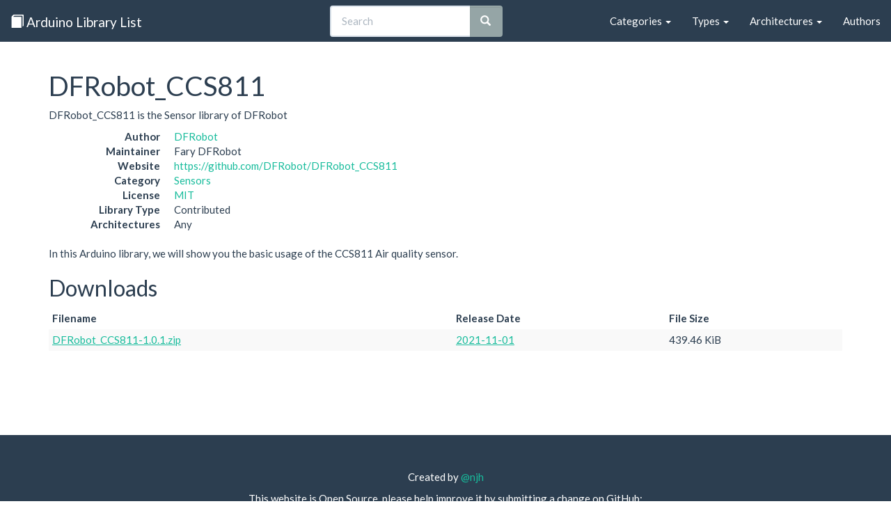

--- FILE ---
content_type: text/html
request_url: https://www.arduinolibraries.info/libraries/df-robot_ccs811
body_size: 18544
content:
<!DOCTYPE html>
<html lang="en">
<head>
  <meta charset="utf-8">
  <meta http-equiv="X-UA-Compatible" content="IE=edge">
  <meta name="viewport" content="width=device-width, initial-scale=1">

  <title>DFRobot_CCS811 - Arduino Libraries</title>

  <meta name="twitter:card" content="summary" />
  <meta name="twitter:site" content="@arduinolibs" />
  <meta name="twitter:title" content="DFRobot_CCS811" />
  <meta name="twitter:description" content="DFRobot_CCS811 is the Sensor library of DFRobot" />
  <meta property="og:description" content="DFRobot_CCS811 is the Sensor library of DFRobot" />
  <meta property="og:title" content="DFRobot_CCS811" />
  <meta property="og:url" content="https://www.arduinolibraries.info/libraries/df-robot_ccs811" />
  <link rel="canonical" href="https://www.arduinolibraries.info/libraries/df-robot_ccs811" />


  <link rel="stylesheet" href="https://maxcdn.bootstrapcdn.com/bootstrap/3.3.7/css/bootstrap.min.css" integrity="sha384-BVYiiSIFeK1dGmJRAkycuHAHRg32OmUcww7on3RYdg4Va+PmSTsz/K68vbdEjh4u" crossorigin="anonymous">
  <link rel="stylesheet" href="https://maxcdn.bootstrapcdn.com/bootswatch/3.3.6/flatly/bootstrap.min.css" integrity="sha384-XYCjB+hFAjSbgf9yKUgbysEjaVLOXhCgATTEBpCqT1R3jvG5LGRAK5ZIyRbH5vpX" crossorigin="anonymous">
  <link rel="stylesheet" href="/style.css">
  <link rel="stylesheet" href="/typeaheadjs.css">

  <link rel="alternate" type="application/ld+json" href="https://www.arduinolibraries.info/libraries/df-robot_ccs811.json">
  <link rel="alternate" type="text/turtle" href="https://www.arduinolibraries.info/libraries/df-robot_ccs811.ttl">

  <link rel="icon" type="image/x-icon" href="/favicon.ico">
</head>

<body>
  <nav class="navbar navbar-default navbar-static-top">
    <div class="container-fluid">
      <!-- Brand and toggle get grouped for better mobile display -->
      <div class="navbar-header">
        <button type="button" class="navbar-toggle collapsed" data-toggle="collapse" data-target="#navbar-collapse" aria-expanded="false">
          <span class="sr-only">Toggle navigation</span>
          <span class="icon-bar"></span>
          <span class="icon-bar"></span>
          <span class="icon-bar"></span>
        </button>
        <a class="navbar-brand" href="/">
          <span class="glyphicon glyphicon-book" aria-hidden="true"></span>
          Arduino Library List
        </a>
      </div>

      <!-- Collect the nav links, forms, and other content for toggling -->
      <div class="collapse navbar-collapse" id="navbar-collapse">
        <ul class="nav navbar-nav navbar-right">
          <li class="dropdown">
            <a href="/categories" class="dropdown-toggle" data-toggle="dropdown" role="button" aria-haspopup="true" aria-expanded="false">Categories <span class="caret"></span></a>
            <ul class="dropdown-menu">
                <li><a href='/categories/communication' href='Communication'>Communication</a></li>
                <li><a href='/categories/data-processing' href='Data Processing'>Data Processing</a></li>
                <li><a href='/categories/data-storage' href='Data Storage'>Data Storage</a></li>
                <li><a href='/categories/device-control' href='Device Control'>Device Control</a></li>
                <li><a href='/categories/display' href='Display'>Display</a></li>
                <li><a href='/categories/other' href='Other'>Other</a></li>
                <li><a href='/categories/sensors' href='Sensors'>Sensors</a></li>
                <li><a href='/categories/signal-input-output' href='Signal Input/Output'>Signal Input/Output</a></li>
                <li><a href='/categories/timing' href='Timing'>Timing</a></li>
                <li><a href='/categories/uncategorized' href='Uncategorized'>Uncategorized</a></li>
            </ul>
          </li>
          <li class="dropdown">
            <a href="/types" class="dropdown-toggle" data-toggle="dropdown" role="button" aria-haspopup="true" aria-expanded="false">Types <span class="caret"></span></a>
            <ul class="dropdown-menu">
                <li><a href='/types/contributed' href='Contributed'>Contributed</a></li>
                <li><a href='/types/official' href='Official'>Official</a></li>
                <li><a href='/types/recommended' href='Recommended'>Recommended</a></li>
                <li><a href='/types/retired' href='Retired'>Retired</a></li>
            </ul>
          </li>
          <li class="dropdown">
            <a href="/architectures" class="dropdown-toggle" data-toggle="dropdown" role="button" aria-haspopup="true" aria-expanded="false">Architectures <span class="caret"></span></a>
            <ul class="dropdown-menu">
                <li><a href='/architectures/all' href='all'>all</a></li>
                <li><a href='/architectures/amebad' href='amebad'>amebad</a></li>
                <li><a href='/architectures/apollo3' href='apollo3'>apollo3</a></li>
                <li><a href='/architectures/arc32' href='arc32'>arc32</a></li>
                <li><a href='/architectures/arduino' href='arduino'>arduino</a></li>
                <li><a href='/architectures/arduino_arduino_nano33ble' href='arduino_arduino_nano33ble'>arduino_arduino_nano33ble</a></li>
                <li><a href='/architectures/arduino_avr_uno' href='arduino_avr_uno'>arduino_avr_uno</a></li>
                <li><a href='/architectures/arduino_esp32' href='arduino_esp32'>arduino_esp32</a></li>
                <li><a href='/architectures/arduino_esp8266' href='arduino_esp8266'>arduino_esp8266</a></li>
                <li><a href='/architectures/arduino_samd_mkrnb1500' href='arduino_samd_mkrnb1500'>arduino_samd_mkrnb1500</a></li>
                <li><a href='/architectures/arduino_samd_nano_33_iot' href='arduino_samd_nano_33_iot'>arduino_samd_nano_33_iot</a></li>
                <li><a href='/architectures/arm' href='arm'>arm</a></li>
                <li><a href='/architectures/atmelavr' href='atmelavr'>atmelavr</a></li>
                <li><a href='/architectures/atmelsam' href='atmelsam'>atmelsam</a></li>
                <li><a href='/architectures/attiny' href='attiny'>attiny</a></li>
                <li><a href='/architectures/avr' href='avr'>avr</a></li>
                <li><a href='/architectures/ch32' href='ch32'>ch32</a></li>
                <li><a href='/architectures/ch32v' href='ch32v'>ch32v</a></li>
                <li><a href='/architectures/efm32' href='efm32'>efm32</a></li>
                <li><a href='/architectures/esp' href='esp'>esp</a></li>
                <li><a href='/architectures/esp32' href='esp32'>esp32</a></li>
                <li><a href='/architectures/esp32c3' href='esp32c3'>esp32c3</a></li>
                <li><a href='/architectures/esp32c6' href='esp32c6'>esp32c6</a></li>
                <li><a href='/architectures/esp32p4' href='esp32p4'>esp32p4</a></li>
                <li><a href='/architectures/esp32s2' href='esp32s2'>esp32s2</a></li>
                <li><a href='/architectures/esp32s3' href='esp32s3'>esp32s3</a></li>
                <li><a href='/architectures/esp8266' href='esp8266'>esp8266</a></li>
                <li><a href='/architectures/espressif' href='espressif'>espressif</a></li>
                <li><a href='/architectures/espressif32' href='espressif32'>espressif32</a></li>
                <li><a href='/architectures/espressif8266' href='espressif8266'>espressif8266</a></li>
                <li><a href='/architectures/fp51' href='fp51'>fp51</a></li>
                <li><a href='/architectures/gd32' href='gd32'>gd32</a></li>
                <li><a href='/architectures/gd32v' href='gd32v'>gd32v</a></li>
                <li><a href='/architectures/grv3000d' href='grv3000d'>grv3000d</a></li>
                <li><a href='/architectures/htl' href='htl'>htl</a></li>
                <li><a href='/architectures/inkplate' href='inkplate'>inkplate</a></li>
                <li><a href='/architectures/intel_arc32' href='intel_arc32'>intel_arc32</a></li>
                <li><a href='/architectures/k210' href='k210'>k210</a></li>
                <li><a href='/architectures/linux_x86_64' href='linux_x86_64'>linux_x86_64</a></li>
                <li><a href='/architectures/mbed' href='mbed'>mbed</a></li>
                <li><a href='/architectures/mbed_edge' href='mbed_edge'>mbed_edge</a></li>
                <li><a href='/architectures/mbed_giga' href='mbed_giga'>mbed_giga</a></li>
                <li><a href='/architectures/mbed_nano' href='mbed_nano'>mbed_nano</a></li>
                <li><a href='/architectures/mbed_nicla' href='mbed_nicla'>mbed_nicla</a></li>
                <li><a href='/architectures/mbed_opta' href='mbed_opta'>mbed_opta</a></li>
                <li><a href='/architectures/mbed_portenta' href='mbed_portenta'>mbed_portenta</a></li>
                <li><a href='/architectures/mbed_rp2040' href='mbed_rp2040'>mbed_rp2040</a></li>
                <li><a href='/architectures/mbed_rp2350' href='mbed_rp2350'>mbed_rp2350</a></li>
                <li><a href='/architectures/megaavr' href='megaavr'>megaavr</a></li>
                <li><a href='/architectures/mk64fx512' href='mk64fx512'>mk64fx512</a></li>
                <li><a href='/architectures/nano_esp32' href='nano_esp32'>nano_esp32</a></li>
                <li><a href='/architectures/native' href='native'>native</a></li>
                <li><a href='/architectures/nbiot' href='nbiot'>nbiot</a></li>
                <li><a href='/architectures/nfr52' href='nfr52'>nfr52</a></li>
                <li><a href='/architectures/nordicnrf51' href='nordicnrf51'>nordicnrf51</a></li>
                <li><a href='/architectures/nordicnrf52' href='nordicnrf52'>nordicnrf52</a></li>
                <li><a href='/architectures/nrf5' href='nrf5'>nrf5</a></li>
                <li><a href='/architectures/nrf51' href='nrf51'>nrf51</a></li>
                <li><a href='/architectures/nrf51822' href='nrf51822'>nrf51822</a></li>
                <li><a href='/architectures/nrf52' href='nrf52'>nrf52</a></li>
                <li><a href='/architectures/nrf52832' href='nrf52832'>nrf52832</a></li>
                <li><a href='/architectures/nrf52_adafruit' href='nrf52_adafruit'>nrf52_adafruit</a></li>
                <li><a href='/architectures/opencr' href='opencr'>opencr</a></li>
                <li><a href='/architectures/pic32' href='pic32'>pic32</a></li>
                <li><a href='/architectures/pico' href='pico'>pico</a></li>
                <li><a href='/architectures/portenta' href='portenta'>portenta</a></li>
                <li><a href='/architectures/py32' href='py32'>py32</a></li>
                <li><a href='/architectures/reindeer' href='reindeer'>reindeer</a></li>
                <li><a href='/architectures/renesas' href='renesas'>renesas</a></li>
                <li><a href='/architectures/renesas_portenta' href='renesas_portenta'>renesas_portenta</a></li>
                <li><a href='/architectures/renesas_uno' href='renesas_uno'>renesas_uno</a></li>
                <li><a href='/architectures/rfduino' href='rfduino'>rfduino</a></li>
                <li><a href='/architectures/riscv' href='riscv'>riscv</a></li>
                <li><a href='/architectures/rp2040' href='rp2040'>rp2040</a></li>
                <li><a href='/architectures/rp2350' href='rp2350'>rp2350</a></li>
                <li><a href='/architectures/sam' href='sam'>sam</a></li>
                <li><a href='/architectures/samd' href='samd'>samd</a></li>
                <li><a href='/architectures/samd1' href='samd1'>samd1</a></li>
                <li><a href='/architectures/samd21' href='samd21'>samd21</a></li>
                <li><a href='/architectures/samd_beta' href='samd_beta'>samd_beta</a></li>
                <li><a href='/architectures/samdlc' href='samdlc'>samdlc</a></li>
                <li><a href='/architectures/seeed_stm32f4' href='seeed_stm32f4'>seeed_stm32f4</a></li>
                <li><a href='/architectures/seeedjp_rebutton' href='seeedjp_rebutton'>seeedjp_rebutton</a></li>
                <li><a href='/architectures/seeedjp_stm32f4' href='seeedjp_stm32f4'>seeedjp_stm32f4</a></li>
                <li><a href='/architectures/silabs' href='silabs'>silabs</a></li>
                <li><a href='/architectures/simblee' href='simblee'>simblee</a></li>
                <li><a href='/architectures/spresense' href='spresense'>spresense</a></li>
                <li><a href='/architectures/stm32' href='stm32'>stm32</a></li>
                <li><a href='/architectures/stm32duino' href='stm32duino'>stm32duino</a></li>
                <li><a href='/architectures/stm32f1' href='stm32f1'>stm32f1</a></li>
                <li><a href='/architectures/stm32f103cbt6' href='stm32f103cbt6'>stm32f103cbt6</a></li>
                <li><a href='/architectures/stm32f2' href='stm32f2'>stm32f2</a></li>
                <li><a href='/architectures/stm32f3' href='stm32f3'>stm32f3</a></li>
                <li><a href='/architectures/stm32f4' href='stm32f4'>stm32f4</a></li>
                <li><a href='/architectures/stm32h7' href='stm32h7'>stm32h7</a></li>
                <li><a href='/architectures/stm32l0' href='stm32l0'>stm32l0</a></li>
                <li><a href='/architectures/ststm32' href='ststm32'>ststm32</a></li>
                <li><a href='/architectures/teensy' href='teensy'>teensy</a></li>
                <li><a href='/architectures/teensyduino' href='teensyduino'>teensyduino</a></li>
                <li><a href='/architectures/tiny' href='tiny'>tiny</a></li>
                <li><a href='/architectures/tivac' href='tivac'>tivac</a></li>
                <li><a href='/architectures/trioe' href='trioe'>trioe</a></li>
                <li><a href='/architectures/uno' href='uno'>uno</a></li>
                <li><a href='/architectures/unowifir4' href='unowifir4'>unowifir4</a></li>
                <li><a href='/architectures/vega' href='vega'>vega</a></li>
                <li><a href='/architectures/windows_x86' href='windows_x86'>windows_x86</a></li>
                <li><a href='/architectures/xmc' href='xmc'>xmc</a></li>
                <li><a href='/architectures/zephyr' href='zephyr'>zephyr</a></li>
            </ul>
          </li>
          <li><a href="/authors">Authors</a></li>
        </ul>

        <!-- Search Box -->
        <div class="col-sm-4 col-md-4 navbar-right">
          <form class="navbar-form" id="search" role="search" action="https://cse.google.com/cse/publicurl" method="get">
            <input type="hidden" name="cx" value="008830049033802121810:zgsyidwem5w" />
            <div class="input-group add-on">
              <input id="search-box" type="text" class="form-control" placeholder="Search" name="q" autocomplete="off" />
              <span class="input-group-btn">
                <button class="btn btn-default" type="submit"><i class="glyphicon glyphicon-search"></i></button>
              </span>
            </div>
          </form>
        </div>

      </div><!-- /.navbar-collapse -->
    </div><!-- /.container-fluid -->
  </nav>

  <div class="container">
    <h1>DFRobot_CCS811</h1>
    <p class="sentence">DFRobot_CCS811 is the Sensor library of DFRobot</p>

<dl class="dl-horizontal">
  <dt>Author</dt>         <dd><a href='/authors/dfrobot' href='DFRobot'>DFRobot</a></dd>
  <dt>Maintainer</dt>     <dd>Fary DFRobot</dd>
  <dt>Website</dt>        <dd><a href='https://github.com/DFRobot/DFRobot_CCS811'>https://github.com/DFRobot/DFRobot_CCS811</a></dd>
  <dt>Category</dt>       <dd><a href='/categories/sensors' href='Sensors'>Sensors</a></dd>
  <dt>License</dt>        <dd><a href='https://choosealicense.com/licenses/mit/' href='MIT'>MIT</a></dd>
  <dt>Library Type</dt>   <dd>Contributed</dd>
  <dt>Architectures</dt>  <dd>Any</dd>
</dl>

<p class="paragraph">In this Arduino library, we will show you the basic usage of the CCS811 Air quality sensor.</p>

<h2>Downloads</h2>
<table class="table table-striped table-condensed">
  <thead>
    <tr>
      <th>Filename</th>
      <th>Release Date</th>
      <th>File Size</th>
    </tr>
  </thead>
  
  <tbody>
    <tr>
      <td><a href='https://downloads.arduino.cc/libraries/github.com/DFRobot/DFRobot_CCS811-1.0.1.zip' href='DFRobot_CCS811-1.0.1.zip'>DFRobot_CCS811-1.0.1.zip</a></td>
      <td>
          <a href='https://github.com/DFRobot/DFRobot_CCS811/commits/V1.0.1' href='2021-11-01'>2021-11-01</a>
      </td>
      <td>439.46 KiB</td>
    </tr>
  </tbody>

</table>

  </div>

  <footer class="footer">
    <div class="container">
      <p>
        Created by <a href="http://twitter.com/njh">@njh</a>
      </p>
      <p>
        This website is Open Source, please help improve it by submitting a change on GitHub: <br />
        <a href="https://github.com/njh/arduino-libraries">https://github.com/njh/arduino-libraries</a>
      </p>
      <p>
        The content on this site was last updated: 2026-01-18 03:59:18 +0000
      </p>
    </div>
  </footer>

  <!-- jQuery (necessary for Bootstrap's JavaScript plugins) -->
  <script src="https://ajax.googleapis.com/ajax/libs/jquery/1.12.4/jquery.min.js"></script>

  <!-- Include all compiled plugins (below), or include individual files as needed -->
  <script src="https://maxcdn.bootstrapcdn.com/bootstrap/3.3.7/js/bootstrap.min.js" integrity="sha384-Tc5IQib027qvyjSMfHjOMaLkfuWVxZxUPnCJA7l2mCWNIpG9mGCD8wGNIcPD7Txa" crossorigin="anonymous"></script>

  <!-- Library search -->
  <script src="/js/typeahead.jquery.min.js"></script>
  <script src="/js/fuse.min.js"></script>
  <script src="/js/search.js"></script>

  <!-- Global site tag (gtag.js) - Google Analytics -->
  <script async src="https://www.googletagmanager.com/gtag/js?id=UA-81845219-1"></script>
  <script>
    window.dataLayer = window.dataLayer || [];
    function gtag(){dataLayer.push(arguments);}
    gtag('js', new Date());

    gtag('config', 'UA-81845219-1');
  </script>

    <!-- Schema.org JSON-LD Structured Data-->
    <script type="application/ld+json">
      {
  "@context": "http://schema.org/",
  "@type": "SoftwareApplication",
  "name": "DFRobot_CCS811",
  "description": "DFRobot_CCS811 is the Sensor library of DFRobot",
  "url": "https://github.com/DFRobot/DFRobot_CCS811",
  "author": {
    "@type": "Person",
    "name": "DFRobot"
  },
  "applicationCategory": "Sensors",
  "operatingSystem": "Arduino",
  "downloadUrl": "https://downloads.arduino.cc/libraries/github.com/DFRobot/DFRobot_CCS811-1.0.1.zip",
  "softwareVersion": "1.0.1",
  "fileSize": 439,
  "datePublished": "2021-11-01",
  "license": "https://spdx.org/licenses/MIT"
}
    </script>
</body>

</html>


--- FILE ---
content_type: application/javascript
request_url: https://www.arduinolibraries.info/js/search.js
body_size: 839
content:
"use strict";

var fuse = new Fuse([], {
    keys: ['key', 'name', 'sentence'],
    minMatchCharLength: 2,
    shouldSort: true,
    threshold: 0.2,
    tokenize: true
});

/* FIXME: provide feedback on AJAX progress/failure? */
$.getJSON( "/search-index.json", function( data ) {
    fuse.set(data);
});

$('#search-box').typeahead({
    minLength: 2,
    hint: false,
    highlight: true,
}, {
    name: "arduino-libraries",
    limit: 10,
    source: function(query, syncResults) {
        syncResults(fuse.search(query));
    },
    display: function (library) {
        return library.name
    },
    templates: {
        suggestion: function (library) {
            return "<div>" + library.name + "</div>";
        },
        empty: function () {
            return "<p class='text-muted'>No results found.</p>";
        }
    }
});

$('#search-box').bind('typeahead:select', function (ev, suggestion) {
    window.location = "/libraries/" + suggestion.key;
});
